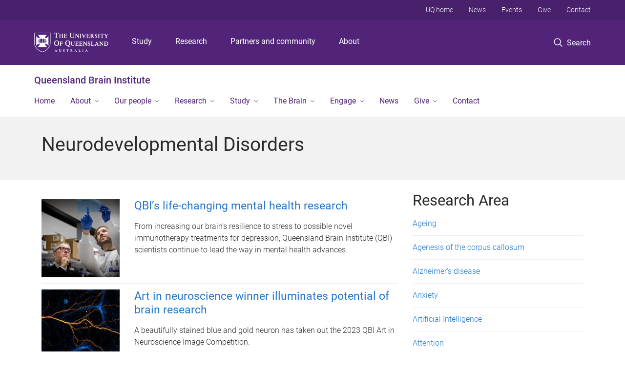

--- FILE ---
content_type: text/html; charset=utf-8
request_url: https://qbi.uq.edu.au/research/area/neurodevelopmental-disorders
body_size: 14656
content:
<!DOCTYPE html>
<!--[if lt IE 7]> <html class="lt-ie9 lt-ie8 lt-ie7" lang="en" dir="ltr"> <![endif]-->
<!--[if IE 7]> <html class="lte-ie7 lt-ie9 lt-ie8" lang="en" dir="ltr"> <![endif]-->
<!--[if IE 8]> <html class="lte-ie8 lt-ie9" lang="en" dir="ltr"> <![endif]-->
<!--[if lte IE 9]> <html class="lte-ie9" lang="en" dir="ltr"> <![endif]-->
<!--[if gt IE 9]><!--> <html xmlns="http://www.w3.org/1999/xhtml" lang="en" dir="ltr"> <!--<![endif]-->
<head>
  <meta http-equiv="Content-Type" content="text/html; charset=utf-8" />
<link rel="shortcut icon" href="https://qbi.uq.edu.au/sites/all/themes/custom/uq_standard/favicon.ico" type="image/vnd.microsoft.icon" />
<meta name="viewport" content="width=device-width,initial-scale=1" />
<link rel="apple-touch-icon" href="https://static.uq.net.au/v4/logos/corporate/uq-apple-touch-icon.png" type="image/png" />
<meta name="generator" content="Drupal 7 (https://www.drupal.org)" />
<link rel="canonical" href="https://qbi.uq.edu.au/research/area/neurodevelopmental-disorders" />
<link rel="shortlink" href="https://qbi.uq.edu.au/taxonomy/term/315" />
<meta property="og:title" content="Neurodevelopmental Disorders" />
<meta name="msvalidate.01" content="1D347AB66A45715B5302E84A9FACA1F6" />
  <title>Neurodevelopmental Disorders - Queensland Brain Institute - University of Queensland</title>
  <style type="text/css" media="all">
@import url("https://qbi.uq.edu.au/sites/all/libraries/chosen/chosen.css?t8h8m9");
@import url("https://qbi.uq.edu.au/sites/all/modules/contrib/chosen/css/chosen-drupal.css?t8h8m9");
</style>
<style type="text/css" media="all">
@import url("https://qbi.uq.edu.au/sites/all/modules/contrib/field_hidden/field_hidden.css?t8h8m9");
@import url("https://qbi.uq.edu.au/sites/all/modules/custom/uq_components/core/uq_snippets/uq_snippets.css?t8h8m9");
@import url("https://qbi.uq.edu.au/modules/user/user.css?t8h8m9");
@import url("https://qbi.uq.edu.au/sites/all/modules/contrib/video_filter/video_filter.css?t8h8m9");
@import url("https://qbi.uq.edu.au/sites/all/modules/custom/uq_components/components/uq_panel_feature/css/style.css?t8h8m9");
@import url("https://qbi.uq.edu.au/sites/all/modules/contrib/ckeditor_image2/ckeditor_image2.theme.css?t8h8m9");
</style>
<style type="text/css" media="all">
@import url("https://qbi.uq.edu.au/sites/all/modules/contrib/panels/css/panels.css?t8h8m9");
</style>
<link type="text/css" rel="stylesheet" href="https://static.uq.net.au/v6/fonts/Roboto/roboto.css" media="all" />
<link type="text/css" rel="stylesheet" href="https://static.uq.net.au/latest/css/uqds_uq-standard.css?t8h8m9" media="all" />
<style type="text/css" media="all">
@import url("https://qbi.uq.edu.au/sites/all/themes/custom/uq_standard/css/styles.css?t8h8m9");
</style>
<style type="text/css" media="print">
@import url("https://qbi.uq.edu.au/sites/all/themes/custom/uq_standard/css/print.css?t8h8m9");
</style>
  <!--[if lt IE 9]>
  <script src="/sites/all/themes/custom/uq_standard/bower_components/html5shiv/dist/html5shiv.min.js"></script>
  <script src="/sites/all/themes/custom/uq_standard/bower_components/respond/dest/respond.min.js"></script>
  <![endif]-->
  <script type="text/javascript">
<!--//--><![CDATA[//><!--
(function(i,s,o,g,r,a,m){i["GoogleAnalyticsObject"]=r;i[r]=i[r]||function(){(i[r].q=i[r].q||[]).push(arguments)},i[r].l=1*new Date();a=s.createElement(o),m=s.getElementsByTagName(o)[0];a.async=1;a.src=g;m.parentNode.insertBefore(a,m)})(window,document,"script","https://www.google-analytics.com/analytics.js","ga");ga("create", "UA-1590516-1", {"cookieDomain":"auto"});ga("require", "linkid", "linkid.js");ga("set", "anonymizeIp", true);ga("send", "pageview");
//--><!]]>
</script>
</head>
<body class="html not-front not-logged-in no-sidebars page-taxonomy page-taxonomy-term page-taxonomy-term- page-taxonomy-term-315" >
  <div class="skip-link">
    <a href="#main-menu" tabindex="1" class="skip-link__link element-invisible element-focusable">Skip to menu</a>
    <a href="#main-content" class="skip-link__link element-invisible element-focusable">Skip to content</a>
    <a href="#site-footer" class="skip-link__link element-invisible element-focusable">Skip to footer</a>
  </div>
    <div class="region region-page-top">
    <noscript aria-hidden="true"><iframe src="https://www.googletagmanager.com/ns.html?id=GTM-NC7M38Q"
 height="0" width="0" style="display:none;visibility:hidden"></iframe></noscript>
  </div>
  
  

<header class="uq-header" data-gtm-category="Header">
  <div class="uq-header__container">
    <div class="uq-header__menu-toggle">
      <button type="button" class="nav-primary__toggle nav-primary__menu-toggle slide-menu__control"
        data-target="global-mobile-nav" data-action="toggle">Menu
      </button>
    </div>
    <div class="uq-header__logo">
      <a class="logo--large" href="https://www.uq.edu.au/">
        <img alt="The University of Queensland"
          src="https://static.uq.net.au/v11/logos/corporate/uq-logo--reversed.svg">
      </a>
    </div>
    <div class="uq-header__nav-primary" data-gtm-category="Primary header">
      <nav class="uq-header__nav-primary-container" aria-label="primary navigation">
        <ul class="uq-header__nav-primary-list">
                    <li class="uq-header__nav-primary-item"><a
              class="uq-header__nav-primary-link"
              href="https://study.uq.edu.au/"
              data-gtm-label="Study">Study</a>
            
          </li>
                    <li class="uq-header__nav-primary-item"><a
              class="uq-header__nav-primary-link"
              href="https://research.uq.edu.au/"
              data-gtm-label="Research">Research</a>
            
          </li>
                    <li class="uq-header__nav-primary-item"><a
              class="uq-header__nav-primary-link"
              href="https://partners-community.uq.edu.au"
              data-gtm-label="Partners and community">Partners and community</a>
            
          </li>
                    <li class="uq-header__nav-primary-item"><a
              class="uq-header__nav-primary-link"
              href="https://about.uq.edu.au/"
              data-gtm-label="About">About</a>
            
          </li>
                  </ul>
      </nav>
    </div>
    <div class="uq-header__search-toggle" data-gtm-category="Search">
      <button class="nav-primary__toggle nav-primary__search-toggle" data-gtm-action="Toggle">
        <div class="search-toggle__label">Search</div>
      </button>
    </div>
  </div>

  <!-- Mobile only navigation -->
  <nav class="slide-menu global-mobile-nav" id="global-mobile-nav" aria-label="primary navigation mobile">
    <div class="uq-site-header__title-container">
      <div class="uq-site-header__title-container__left">
        <a href="/" class="uq-site-header__title">Queensland Brain Institute</a>
      </div>
    </div>
    <ul>
      <!-- site specific navigation -->
              <li data-gtm-category="Main navigation">
          <a href="/" class="slide-menu__control"
            data-gtm-category="UQ Header"
            data-gtm-label="Home"
            aria-haspopup="true"
            aria-expanded="false"
            >
            Home          </a>
                    </li>
              <li data-gtm-category="Main navigation">
          <a href="/about" class="slide-menu__control"
            data-gtm-category="UQ Header"
            data-gtm-label="About"
            aria-haspopup="true"
            aria-expanded="false"
            >
            About          </a>
                          <ul>
                                                <li class='first__overview'>
                  <a href="/about" class="global-mobile-nav__audience-link slide-menu__control"
                      data-gtm-category="UQ Header"
                      data-gtm-label="About"
                      >
                      About                    </a>
                  </li>
                                                                              <li>
                        <a
                          href="/about/vision-statement"
                          data-gtm-label="Vision statement > Vision statement"
                        >
                          Vision statement                        </a>
                      </li>
                                                                              <li>
                        <a
                          href="/partnerships"
                          data-gtm-label="Partners > Partners"
                        >
                          Partners                        </a>
                      </li>
                                                                              <li>
                        <a
                          href="/annual_reports"
                          data-gtm-label="Annual reports > Annual reports"
                        >
                          Annual reports                        </a>
                      </li>
                                                                              <li>
                        <a
                          href="https://qbi.uq.edu.au/20-years-ahead"
                          data-gtm-label="Our 20th anniversary > Our 20th anniversary"
                        >
                          Our 20th anniversary                        </a>
                      </li>
                                                                                                                          </ul>
                    </li>
              <li data-gtm-category="Main navigation">
          <a href="/people" class="slide-menu__control"
            data-gtm-category="UQ Header"
            data-gtm-label="Our people"
            aria-haspopup="true"
            aria-expanded="false"
            >
            Our people          </a>
                          <ul>
                                                <li class='first__overview'>
                  <a href="/people" class="global-mobile-nav__audience-link slide-menu__control"
                      data-gtm-category="UQ Header"
                      data-gtm-label="Our people"
                      >
                      Our people                    </a>
                  </li>
                                                                              <li>
                        <a
                          href="/qbi-group-leaders"
                          data-gtm-label="Research leaders > Research leaders"
                        >
                          Research leaders                        </a>
                      </li>
                                                                              <li>
                        <a
                          href="/emcr"
                          data-gtm-label="Early and mid-career researchers > Early and mid-career researchers"
                        >
                          Early and mid-career researchers                        </a>
                      </li>
                                                                              <li>
                        <a
                          href="/equity-diversity-inclusion-committee"
                          data-gtm-label="Equity, diversity and inclusion  > Equity, diversity and inclusion "
                        >
                          Equity, diversity and inclusion                         </a>
                      </li>
                                                                                                                          </ul>
                    </li>
              <li data-gtm-category="Main navigation">
          <a href="/research" class="slide-menu__control"
            data-gtm-category="UQ Header"
            data-gtm-label="Research"
            aria-haspopup="true"
            aria-expanded="false"
            >
            Research          </a>
                          <ul>
                                                <li class='first__overview'>
                  <a href="/research" class="global-mobile-nav__audience-link slide-menu__control"
                      data-gtm-category="UQ Header"
                      data-gtm-label="Research"
                      >
                      Research                    </a>
                  </li>
                                                                              <li>
                        <a
                          href="/research-groups"
                          data-gtm-label="Groups > Groups"
                        >
                          Groups                        </a>
                      </li>
                                                                              <li>
                        <a
                          href="/facilities"
                          data-gtm-label="Facilities > Facilities"
                        >
                          Facilities                        </a>
                      </li>
                                                                              <li>
                        <a
                          href="/researchcentres"
                          data-gtm-label="Centres > Centres"
                        >
                          Centres                        </a>
                      </li>
                                                                              <li>
                        <a
                          href="/publications"
                          data-gtm-label="Publications > Publications"
                        >
                          Publications                        </a>
                      </li>
                                                                              <li>
                        <a
                          href="/nature-discovery"
                          data-gtm-label="Discovery science > Discovery science"
                        >
                          Discovery science                        </a>
                      </li>
                                                                              <li>
                        <a
                          href="/research/participate-research-studies"
                          data-gtm-label="Participate in research studies > Participate in research studies"
                        >
                          Participate in research studies                        </a>
                      </li>
                                                                                                                          </ul>
                    </li>
              <li data-gtm-category="Main navigation">
          <a href="/study" class="slide-menu__control"
            data-gtm-category="UQ Header"
            data-gtm-label="Study"
            aria-haspopup="true"
            aria-expanded="false"
            >
            Study          </a>
                          <ul>
                                                <li class='first__overview'>
                  <a href="/study" class="global-mobile-nav__audience-link slide-menu__control"
                      data-gtm-category="UQ Header"
                      data-gtm-label="Study"
                      >
                      Study                    </a>
                  </li>
                                                                              <li>
                        <a
                          href="/study/higher-degree-research"
                          data-gtm-label="Higher Degree by Research > Higher Degree by Research"
                        >
                          Higher Degree by Research                        </a>
                      </li>
                                                                              <li>
                        <a
                          href="/study/honours"
                          data-gtm-label="Honours > Honours"
                        >
                          Honours                        </a>
                      </li>
                                                                              <li>
                        <a
                          href="/study/student-research-programs"
                          data-gtm-label="Research programs > Research programs"
                        >
                          Research programs                        </a>
                      </li>
                                                                              <li>
                        <a
                          href="/study/research-projects-coursework"
                          data-gtm-label="Projects for coursework > Projects for coursework"
                        >
                          Projects for coursework                        </a>
                      </li>
                                                                              <li>
                        <a
                          href="/study/non-uq-student-research-opportunities"
                          data-gtm-label="Non-UQ students > Non-UQ students"
                        >
                          Non-UQ students                        </a>
                      </li>
                                                                                                                          </ul>
                    </li>
              <li data-gtm-category="Main navigation">
          <a href="/brain-basics" class="slide-menu__control"
            data-gtm-category="UQ Header"
            data-gtm-label="The Brain"
            aria-haspopup="true"
            aria-expanded="false"
            >
            The Brain          </a>
                          <ul>
                                                <li class='first__overview'>
                  <a href="/brain-basics" class="global-mobile-nav__audience-link slide-menu__control"
                      data-gtm-category="UQ Header"
                      data-gtm-label="The Brain"
                      >
                      The Brain                    </a>
                  </li>
                                                                              <li>
                        <a
                          href="/brain/brain-anatomy"
                          data-gtm-label="Brain anatomy > Brain anatomy"
                        >
                          Brain anatomy                        </a>
                      </li>
                                                                              <li>
                        <a
                          href="/cognition-behaviour"
                          data-gtm-label="Cognition and Behaviour > Cognition and Behaviour"
                        >
                          Cognition and Behaviour                        </a>
                      </li>
                                                                              <li>
                        <a
                          href="https://qbi.uq.edu.au/brain-basics#Disorders"
                          data-gtm-label="Disorders and Injuries > Disorders and Injuries"
                        >
                          Disorders and Injuries                        </a>
                      </li>
                                                                                                                          </ul>
                    </li>
              <li data-gtm-category="Main navigation">
          <a href="/get-involved" class="slide-menu__control"
            data-gtm-category="UQ Header"
            data-gtm-label="Engage"
            aria-haspopup="true"
            aria-expanded="false"
            >
            Engage          </a>
                          <ul>
                                                <li class='first__overview'>
                  <a href="/get-involved" class="global-mobile-nav__audience-link slide-menu__control"
                      data-gtm-category="UQ Header"
                      data-gtm-label="Engage"
                      >
                      Engage                    </a>
                  </li>
                                                                              <li>
                        <a
                          href="/events"
                          data-gtm-label="Events > Events"
                        >
                          Events                        </a>
                      </li>
                                                                              <li>
                        <a
                          href="/podcast"
                          data-gtm-label="Podcasts > Podcasts"
                        >
                          Podcasts                        </a>
                      </li>
                                                                              <li>
                        <a
                          href="https://qbi.uq.edu.au/get-involved#Community"
                          data-gtm-label="Community Outreach > Community Outreach"
                        >
                          Community Outreach                        </a>
                      </li>
                                                                              <li>
                        <a
                          href="https://qbi.uq.edu.au/get-involved#Resources"
                          data-gtm-label="Resources > Resources"
                        >
                          Resources                        </a>
                      </li>
                                                                                                                          </ul>
                    </li>
              <li data-gtm-category="Main navigation">
          <a href="/news" class="slide-menu__control"
            data-gtm-category="UQ Header"
            data-gtm-label="News"
            aria-haspopup="true"
            aria-expanded="false"
            >
            News          </a>
                    </li>
              <li data-gtm-category="Main navigation">
          <a href="/give-to-research" class="slide-menu__control"
            data-gtm-category="UQ Header"
            data-gtm-label="Give"
            aria-haspopup="true"
            aria-expanded="false"
            >
            Give          </a>
                          <ul>
                                                <li class='first__overview'>
                  <a href="/give-to-research" class="global-mobile-nav__audience-link slide-menu__control"
                      data-gtm-category="UQ Header"
                      data-gtm-label="Give"
                      >
                      Give                    </a>
                  </li>
                                                                              <li>
                        <a
                          href="/ways-to-donate"
                          data-gtm-label="Ways to give > Ways to give"
                        >
                          Ways to give                        </a>
                      </li>
                                                                              <li>
                        <a
                          href="/give/regular-giving"
                          data-gtm-label="Regular giving > Regular giving"
                        >
                          Regular giving                        </a>
                      </li>
                                                                              <li>
                        <a
                          href="/give/gift-your-will"
                          data-gtm-label="Gift in your will > Gift in your will"
                        >
                          Gift in your will                        </a>
                      </li>
                                                                              <li>
                        <a
                          href="/give/gift-memory"
                          data-gtm-label="Gift in memory > Gift in memory"
                        >
                          Gift in memory                        </a>
                      </li>
                                                                              <li>
                        <a
                          href="/give/give-future"
                          data-gtm-label="Give for the future > Give for the future"
                        >
                          Give for the future                        </a>
                      </li>
                                                                              <li>
                        <a
                          href="/give/philanthropic-partnerships"
                          data-gtm-label="Philanthropic partnerships > Philanthropic partnerships"
                        >
                          Philanthropic partnerships                        </a>
                      </li>
                                                                              <li>
                        <a
                          href="/give/corporate-partnerships"
                          data-gtm-label="Corporate partnerships > Corporate partnerships"
                        >
                          Corporate partnerships                        </a>
                      </li>
                                                                                                                          </ul>
                    </li>
              <li data-gtm-category="Main navigation">
          <a href="/contact" class="slide-menu__control"
            data-gtm-category="UQ Header"
            data-gtm-label="Contact"
            aria-haspopup="true"
            aria-expanded="false"
            >
            Contact          </a>
                    </li>
            <!-- END : site specific navigation -->
            <li class="uq-header__newglobal-nav-item" data-gtm-category="Primary header">
        <a class="uq-header__newglobal-nav-link slide-menu__control"
          href="https://study.uq.edu.au/">Study</a>
              </li>
            <li class="uq-header__newglobal-nav-item" data-gtm-category="Primary header">
        <a class="uq-header__newglobal-nav-link slide-menu__control"
          href="https://research.uq.edu.au/">Research</a>
              </li>
            <li class="uq-header__newglobal-nav-item" data-gtm-category="Primary header">
        <a class="uq-header__newglobal-nav-link slide-menu__control"
          href="https://partners-community.uq.edu.au">Partners and community</a>
              </li>
            <li class="uq-header__newglobal-nav-item" data-gtm-category="Primary header">
        <a class="uq-header__newglobal-nav-link slide-menu__control"
          href="https://about.uq.edu.au/">About</a>
              </li>
                  <li class="uq-header__nav-secondary-item" data-gtm-category="Secondary header">
        <a class="uq-header__nav-secondary-link" href="https://www.uq.edu.au/">UQ home</a>
      </li>
            <li class="uq-header__nav-secondary-item" data-gtm-category="Secondary header">
        <a class="uq-header__nav-secondary-link" href="https://www.uq.edu.au/news/">News</a>
      </li>
            <li class="uq-header__nav-secondary-item" data-gtm-category="Secondary header">
        <a class="uq-header__nav-secondary-link" href="https://www.uq.edu.au/uq-events">Events</a>
      </li>
            <li class="uq-header__nav-secondary-item" data-gtm-category="Secondary header">
        <a class="uq-header__nav-secondary-link" href="https://alumni.uq.edu.au/giving/">Give</a>
      </li>
            <li class="uq-header__nav-secondary-item" data-gtm-category="Secondary header">
        <a class="uq-header__nav-secondary-link" href="https://contacts.uq.edu.au/">Contact</a>
      </li>
          </ul>
  </nav>
  <div class="uq-header__search" data-gtm-category="Search">
    <div class="uq-header__search-container">
      <form action="https://search.uq.edu.au/" method="get" data-gtm-action="Text search" data-gtm-form-action="">
        <fieldset>
          <div class="uq-header__search-query">
            <label for="edit-q" class="visually-hidden uq-header__search-query-label">Search term</label>
            <input type="text" id="edit-q" name="q" value="" maxlength="128" placeholder="Search by keyword" class="uq-header__search-query-input" data-gtm-trigger="change" data-gtm-form-search="">
            <span class="uq-header__search-query-button">
              <input type="submit" name="op" value="Search" class="uq-header__search-query-submit" data-gtm-trigger="click">
            </span>

                        <input type="hidden" value="https://qbi.uq.edu.au" name="as_sitesearch" id="edit-as_sitesearch-on">
          </div>
        </fieldset>
      </form>
    </div>
  </div>
  <div class="uq-header__nav-secondary">
    <nav class="uq-header__nav-secondary-container">
      <ul class="uq-header__nav-secondary-list">
                <li class="uq-header__nav-secondary-item">
          <a
            href="https://www.uq.edu.au/"
            class="uq-header__nav-secondary-link"
            data-gtm-category="Secondary header"
            data-gtm-label="UQ home"
          >
            UQ home          </a>
        </li>
                <li class="uq-header__nav-secondary-item">
          <a
            href="https://www.uq.edu.au/news/"
            class="uq-header__nav-secondary-link"
            data-gtm-category="Secondary header"
            data-gtm-label="News"
          >
            News          </a>
        </li>
                <li class="uq-header__nav-secondary-item">
          <a
            href="https://www.uq.edu.au/uq-events"
            class="uq-header__nav-secondary-link"
            data-gtm-category="Secondary header"
            data-gtm-label="Events"
          >
            Events          </a>
        </li>
                <li class="uq-header__nav-secondary-item">
          <a
            href="https://alumni.uq.edu.au/giving/"
            class="uq-header__nav-secondary-link"
            data-gtm-category="Secondary header"
            data-gtm-label="Give"
          >
            Give          </a>
        </li>
                <li class="uq-header__nav-secondary-item">
          <a
            href="https://contacts.uq.edu.au/"
            class="uq-header__nav-secondary-link"
            data-gtm-category="Secondary header"
            data-gtm-label="Contact"
          >
            Contact          </a>
        </li>
              </ul>
    </nav>
  </div>
</header>

  <div class="uq-site-header">
  <div class="uq-site-header__title-container">
    <div class="uq-site-header__title-container__left">
      <a href="/" class="uq-site-header__title">Queensland Brain Institute</a>
    </div>
    <div class="uq-site-header__title-container__right">
      <button class="uq-site-header__navigation-toggle jsNavToggle" data-gtm-action="Toggle">Menu</button>
    </div>
  </div>
  <div class="uq-site-header__navigation-container">
    <nav class="uq-site-header__navigation" aria-label="Site navigation" id="jsNav">
      <ul class="uq-site-header__navigation__list uq-site-header__navigation__list--level-1">
                <li class="uq-site-header__navigation__list-item
                            ">
          <a href="/" aria-haspopup="true" aria-expanded="false"
            class="uq-site-header__navigation__list-link">
            Home          </a>
                  </li>
                <li class="uq-site-header__navigation__list-item
              uq-site-header__navigation__list-item--has-subnav              ">
          <a href="/about" aria-haspopup="true" aria-expanded="false"
            class="uq-site-header__navigation__list-link">
            About          </a>
                    <button class="uq-site-header__navigation__sub-toggle" data-gtm-action="Toggle"><span
              class="visually-hidden">Show About sub-navigation</span></button>
          <ul class="uq-site-header__navigation__list uq-site-header__navigation__list--level-2"
            aria-label="Study sub-navigation">
                                          <li class="uq-site-header__navigation__list-item">
                  <a href="/about/vision-statement">
                    Vision statement                  </a>
                </li>
                                                        <li class="uq-site-header__navigation__list-item">
                  <a href="/partnerships">
                    Partners                  </a>
                </li>
                                                        <li class="uq-site-header__navigation__list-item">
                  <a href="/annual_reports">
                    Annual reports                  </a>
                </li>
                                                        <li class="uq-site-header__navigation__list-item">
                  <a href="https://qbi.uq.edu.au/20-years-ahead">
                    Our 20th anniversary                  </a>
                </li>
                                                                                        </ul>
                  </li>
                <li class="uq-site-header__navigation__list-item
              uq-site-header__navigation__list-item--has-subnav              ">
          <a href="/people" aria-haspopup="true" aria-expanded="false"
            class="uq-site-header__navigation__list-link">
            Our people          </a>
                    <button class="uq-site-header__navigation__sub-toggle" data-gtm-action="Toggle"><span
              class="visually-hidden">Show Our people sub-navigation</span></button>
          <ul class="uq-site-header__navigation__list uq-site-header__navigation__list--level-2"
            aria-label="Study sub-navigation">
                                          <li class="uq-site-header__navigation__list-item">
                  <a href="/qbi-group-leaders">
                    Research leaders                  </a>
                </li>
                                                        <li class="uq-site-header__navigation__list-item">
                  <a href="/emcr">
                    Early and mid-career researchers                  </a>
                </li>
                                                        <li class="uq-site-header__navigation__list-item">
                  <a href="/equity-diversity-inclusion-committee">
                    Equity, diversity and inclusion                   </a>
                </li>
                                                                                        </ul>
                  </li>
                <li class="uq-site-header__navigation__list-item
              uq-site-header__navigation__list-item--has-subnav              ">
          <a href="/research" aria-haspopup="true" aria-expanded="false"
            class="uq-site-header__navigation__list-link">
            Research          </a>
                    <button class="uq-site-header__navigation__sub-toggle" data-gtm-action="Toggle"><span
              class="visually-hidden">Show Research sub-navigation</span></button>
          <ul class="uq-site-header__navigation__list uq-site-header__navigation__list--level-2"
            aria-label="Study sub-navigation">
                                          <li class="uq-site-header__navigation__list-item">
                  <a href="/research-groups">
                    Groups                  </a>
                </li>
                                                        <li class="uq-site-header__navigation__list-item">
                  <a href="/facilities">
                    Facilities                  </a>
                </li>
                                                        <li class="uq-site-header__navigation__list-item">
                  <a href="/researchcentres">
                    Centres                  </a>
                </li>
                                                        <li class="uq-site-header__navigation__list-item">
                  <a href="/publications">
                    Publications                  </a>
                </li>
                                                        <li class="uq-site-header__navigation__list-item">
                  <a href="/nature-discovery">
                    Discovery science                  </a>
                </li>
                                                        <li class="uq-site-header__navigation__list-item">
                  <a href="/research/participate-research-studies">
                    Participate in research studies                  </a>
                </li>
                                                                                        </ul>
                  </li>
                <li class="uq-site-header__navigation__list-item
              uq-site-header__navigation__list-item--has-subnav              ">
          <a href="/study" aria-haspopup="true" aria-expanded="false"
            class="uq-site-header__navigation__list-link">
            Study          </a>
                    <button class="uq-site-header__navigation__sub-toggle" data-gtm-action="Toggle"><span
              class="visually-hidden">Show Study sub-navigation</span></button>
          <ul class="uq-site-header__navigation__list uq-site-header__navigation__list--level-2"
            aria-label="Study sub-navigation">
                                          <li class="uq-site-header__navigation__list-item">
                  <a href="/study/higher-degree-research">
                    Higher Degree by Research                  </a>
                </li>
                                                        <li class="uq-site-header__navigation__list-item">
                  <a href="/study/honours">
                    Honours                  </a>
                </li>
                                                        <li class="uq-site-header__navigation__list-item">
                  <a href="/study/student-research-programs">
                    Research programs                  </a>
                </li>
                                                        <li class="uq-site-header__navigation__list-item">
                  <a href="/study/research-projects-coursework">
                    Projects for coursework                  </a>
                </li>
                                                        <li class="uq-site-header__navigation__list-item">
                  <a href="/study/non-uq-student-research-opportunities">
                    Non-UQ students                  </a>
                </li>
                                                                                        </ul>
                  </li>
                <li class="uq-site-header__navigation__list-item
              uq-site-header__navigation__list-item--has-subnav              ">
          <a href="/brain-basics" aria-haspopup="true" aria-expanded="false"
            class="uq-site-header__navigation__list-link">
            The Brain          </a>
                    <button class="uq-site-header__navigation__sub-toggle" data-gtm-action="Toggle"><span
              class="visually-hidden">Show The Brain sub-navigation</span></button>
          <ul class="uq-site-header__navigation__list uq-site-header__navigation__list--level-2"
            aria-label="Study sub-navigation">
                                          <li class="uq-site-header__navigation__list-item">
                  <a href="/brain/brain-anatomy">
                    Brain anatomy                  </a>
                </li>
                                                        <li class="uq-site-header__navigation__list-item">
                  <a href="/cognition-behaviour">
                    Cognition and Behaviour                  </a>
                </li>
                                                        <li class="uq-site-header__navigation__list-item">
                  <a href="https://qbi.uq.edu.au/brain-basics#Disorders">
                    Disorders and Injuries                  </a>
                </li>
                                                                                        </ul>
                  </li>
                <li class="uq-site-header__navigation__list-item
              uq-site-header__navigation__list-item--has-subnav              ">
          <a href="/get-involved" aria-haspopup="true" aria-expanded="false"
            class="uq-site-header__navigation__list-link">
            Engage          </a>
                    <button class="uq-site-header__navigation__sub-toggle" data-gtm-action="Toggle"><span
              class="visually-hidden">Show Engage sub-navigation</span></button>
          <ul class="uq-site-header__navigation__list uq-site-header__navigation__list--level-2"
            aria-label="Study sub-navigation">
                                          <li class="uq-site-header__navigation__list-item">
                  <a href="/events">
                    Events                  </a>
                </li>
                                                        <li class="uq-site-header__navigation__list-item">
                  <a href="/podcast">
                    Podcasts                  </a>
                </li>
                                                        <li class="uq-site-header__navigation__list-item">
                  <a href="https://qbi.uq.edu.au/get-involved#Community">
                    Community Outreach                  </a>
                </li>
                                                        <li class="uq-site-header__navigation__list-item">
                  <a href="https://qbi.uq.edu.au/get-involved#Resources">
                    Resources                  </a>
                </li>
                                                                                        </ul>
                  </li>
                <li class="uq-site-header__navigation__list-item
                            ">
          <a href="/news" aria-haspopup="true" aria-expanded="false"
            class="uq-site-header__navigation__list-link">
            News          </a>
                  </li>
                <li class="uq-site-header__navigation__list-item
              uq-site-header__navigation__list-item--has-subnav              ">
          <a href="/give-to-research" aria-haspopup="true" aria-expanded="false"
            class="uq-site-header__navigation__list-link">
            Give          </a>
                    <button class="uq-site-header__navigation__sub-toggle" data-gtm-action="Toggle"><span
              class="visually-hidden">Show Give sub-navigation</span></button>
          <ul class="uq-site-header__navigation__list uq-site-header__navigation__list--level-2"
            aria-label="Study sub-navigation">
                                          <li class="uq-site-header__navigation__list-item">
                  <a href="/ways-to-donate">
                    Ways to give                  </a>
                </li>
                                                        <li class="uq-site-header__navigation__list-item">
                  <a href="/give/regular-giving">
                    Regular giving                  </a>
                </li>
                                                        <li class="uq-site-header__navigation__list-item">
                  <a href="/give/gift-your-will">
                    Gift in your will                  </a>
                </li>
                                                        <li class="uq-site-header__navigation__list-item">
                  <a href="/give/gift-memory">
                    Gift in memory                  </a>
                </li>
                                                        <li class="uq-site-header__navigation__list-item">
                  <a href="/give/give-future">
                    Give for the future                  </a>
                </li>
                                                        <li class="uq-site-header__navigation__list-item">
                  <a href="/give/philanthropic-partnerships">
                    Philanthropic partnerships                  </a>
                </li>
                                                        <li class="uq-site-header__navigation__list-item">
                  <a href="/give/corporate-partnerships">
                    Corporate partnerships                  </a>
                </li>
                                                                                        </ul>
                  </li>
                <li class="uq-site-header__navigation__list-item
                            ">
          <a href="/contact" aria-haspopup="true" aria-expanded="false"
            class="uq-site-header__navigation__list-link">
            Contact          </a>
                  </li>
              </ul>
    </nav>
  </div>
</div>

<div class="page">
  
  
    <a id="main-content"></a>
  <div class="page__content clearfix">
      <div class="region region-content">
    <div id="block-system-main" class="block block-system">

    
  <div class="content" class="block__content">
    
  <div class="layout-region__top">
    <div class="panel-pane pane-panels-mini pane-default-page-header page__header page__header--term"  >
  
    

<div class="panel-pane__content">
  

  <div class="row">
    <div class="layout-region__main large-12 columns">
      <div class="panel-pane pane-page-title"  >
  
    

<div class="panel-pane__content">
  <h1 class="page__title">Neurodevelopmental Disorders</h1>
</div>


</div>
    </div>
  </div>

</div>


</div>
  </div>

  <div class="row">
    <div class="layout-region__main large-8 columns"><div class="panel-pane pane-views-panes pane-vertical-content-list-vertical-list-pane-teaser"  >
  
    

<div class="panel-pane__content">
  <div class="view view-vertical-content-list view-id-vertical_content_list view-display-id-vertical_list_pane__teaser view-dom-id-fc0f5b6dcd4ca07ee07332966bf577bb" data-equalizer="">
        
  
  
      <div class="view-content">
          <ul class="vertical-list vertical-list--ruled">          <li class="vertical-list__item"><div class="blog-post blog-post--teaser row blog-post--has-image">
    <div class="column small-5 medium-3 blog-post__media">
    <div class="blog-post__teaser-image">
      <img src="https://qbi.uq.edu.au/sites/default/files/styles/uq_core_small_square/public/ckfinder/images/Blogs/2024/PH_14956%20copy%281%29.jpg?itok=Hpr-c55i" width="240" height="240" alt="" />    </div>
  </div>
  <div class="column small-7 medium-9 blog-post__content">
          <h3 class="blog-post__title">
        <a href="/blog/2024/10/qbi%E2%80%99s-life-changing-mental-health-research">
          QBI’s life-changing mental health research        </a>
      </h3>
                    <div class="blog-post__summary hide-for-small">
          From increasing our brain’s resilience to stress to possible novel immunotherapy treatments for depression, Queensland Brain Institute (QBI) scientists continue to lead the way in mental health advances.        </div>
          </div>
  </div>
  </li>
          <li class="vertical-list__item"><div class="blog-post blog-post--teaser row blog-post--has-image">
    <div class="column small-5 medium-3 blog-post__media">
    <div class="blog-post__teaser-image">
      <img src="https://qbi.uq.edu.au/sites/default/files/styles/uq_core_small_square/public/ckfinder/images/Blogs/2024/Art%20in%20Neuroscience_Saber.jpg?itok=RsO_WOhs" width="240" height="240" alt="" />    </div>
  </div>
  <div class="column small-7 medium-9 blog-post__content">
          <h3 class="blog-post__title">
        <a href="/blog/2024/01/art-neuroscience-winner-illuminates-potential-brain-research">
          Art in neuroscience winner illuminates potential of brain research        </a>
      </h3>
                    <div class="blog-post__summary hide-for-small">
          A beautifully stained blue and gold neuron has taken out the 2023 QBI Art in Neuroscience Image Competition.        </div>
          </div>
  </div>
  </li>
          <li class="vertical-list__item"><div class="article--teaser">
  <div class="row small-collapse article__wrapper">
    <div class="article article--has-image">
            <div class="column small-5 medium-3 article__media">
        <div class="article__teaser-image">
          <img src="https://qbi.uq.edu.au/sites/default/files/styles/uq_core_small_square/public/ckfinder/images/News/2022/quality-teaching-thumbnail.jpg?itok=hUAd5706" width="240" height="240" alt="How should Australia ensure all children experience quality early years education? " title="How should Australia ensure all children experience quality early years education? " />        </div>
      </div>
      <div class="column small-7 medium-9 article__content">
                  <h3 class="article__title">
            <a href="/article/2022/09/optimising-10000-hours-set-children-life">
              Optimising the 10,000 hours that set children up for life            </a>
          </h3>
                      <div class="article__publish-date">
              Published on: <span class="date-display-single">5 September 2022</span>            </div>
          
                      <div class="article__summary hide-for-small">
              Queensland Brain Institute researchers are aiming to ensure all children experience quality early years education.            </div>
                  </div>
      </div>
    </div>
  </div>
  </li>
          <li class="vertical-list__item"><div class="article--teaser">
  <div class="row small-collapse article__wrapper">
    <div class="article article--has-image">
            <div class="column small-5 medium-3 article__media">
        <div class="article__teaser-image">
          <img src="https://qbi.uq.edu.au/sites/default/files/styles/uq_core_small_square/public/ckfinder/images/News/2018/Brumby-Ashintosh-Summer-Scholars-2018.jpg?itok=F8xWvmHN" width="240" height="240" alt="QBI opens the lab doors for summer research students" title="QBI opens the lab doors for summer research students" />        </div>
      </div>
      <div class="column small-7 medium-9 article__content">
                  <h3 class="article__title">
            <a href="/article/2018/11/qbi-opens-lab-doors-summer-research-students">
              QBI opens the lab doors for summer research students            </a>
          </h3>
                      <div class="article__publish-date">
              Published on: <span class="date-display-single">20 November 2018</span>            </div>
          
                      <div class="article__summary hide-for-small">
              Seventeen students will be venturing into the Queensland Brain Institute’s labs once again for this year’s summer research program.             </div>
                  </div>
      </div>
    </div>
  </div>
  </li>
          <li class="vertical-list__item"><div class="article--teaser">
  <div class="row small-collapse article__wrapper">
    <div class="article article--has-image">
            <div class="column small-5 medium-3 article__media">
        <div class="article__teaser-image">
          <img src="https://qbi.uq.edu.au/sites/default/files/styles/uq_core_small_square/public/ckfinder/images/News/2017/mirroring-qbi-acc.jpg?itok=06ADY887" width="240" height="240" alt="A condition in which people involuntarily mirror limb movements has been linked to a common developmental disorder." title="A condition in which people involuntarily mirror limb movements has been linked to a common developmental disorder." />        </div>
      </div>
      <div class="column small-7 medium-9 article__content">
                  <h3 class="article__title">
            <a href="/article/2017/03/mirror-genes-give-clues-developmental-brain-disorder">
              Mirror genes give clues to developmental brain disorder            </a>
          </h3>
                      <div class="article__publish-date">
              Published on: <span class="date-display-single">3 March 2017</span>            </div>
          
                      <div class="article__summary hide-for-small">
              A condition in which people involuntarily mirror limb movements has been linked to a common developmental disorder.            </div>
                  </div>
      </div>
    </div>
  </div>
  </li>
          <li class="vertical-list__item"><div class="basic-page basic-page--teaser row basic-page--has-image">
    <div class="column small-5 medium-3 basic-page__media">
    <div class="basic-page__teaser-image">
      <img src="https://qbi.uq.edu.au/sites/default/files/styles/uq_core_small_square/public/ckfinder/images/Podcasts/2017/Linda-Richards-corpus-callosum-qbi.jpg?itok=NEHJGEmW" width="240" height="240" alt="QBI Deputy Director, Professor Linda Richards, talks to ABC&#039;s Lynne Malcolm about the corpus callosum." title="QBI Deputy Director, Professor Linda Richards, talks to ABC&#039;s Lynne Malcolm about the corpus callosum." />    </div>
  </div>
  <div class="column small-7 medium-9 basic-page__content">
          <h3 class="basic-page__title">
        <a href="/podcast/mysteries-corpus-callosum">
          Podcast: Mysteries of the corpus callosum        </a>
      </h3>
                    <div class="basic-page__summary hide-for-small">
          Professor Linda Richards talks to All in the Mind&#039;s Lynne Malcolm about disorders of the corpus callosum.        </div>
          </div>
  </div>
  </li>
          <li class="vertical-list__item"><div class="basic-page basic-page--teaser row basic-page--has-image">
    <div class="column small-5 medium-3 basic-page__media">
    <div class="basic-page__teaser-image">
      <img src="https://qbi.uq.edu.au/sites/default/files/styles/uq_core_small_square/public/ckfinder/images/Podcasts/2017/Dr-Jens-Bunt-brain-cancer_QBI.png?itok=uCzpn6-a" width="240" height="240" alt="Dr Jens Bunt, a scientist in the Brain Disorders and Development lab at QBI, is researching to find a cure for an aggressive brain cancer." title="Dr Jens Bunt, QBI" />    </div>
  </div>
  <div class="column small-7 medium-9 basic-page__content">
          <h3 class="basic-page__title">
        <a href="/news/podcasts/podcast-most-aggressive-cancer-brain">
          Podcast: The most aggressive cancer in the brain        </a>
      </h3>
                    <div class="basic-page__summary hide-for-small">
          Dr Jens Bunt, a scientist in the Brain Disorders and Development lab at QBI, is researching to find a cure for an aggressive brain cancer.        </div>
          </div>
  </div>
  </li>
          <li class="vertical-list__item"><div class="article--teaser">
  <div class="row small-collapse article__wrapper">
    <div class="article article--has-image">
            <div class="column small-5 medium-3 article__media">
        <div class="article__teaser-image">
          <img src="https://qbi.uq.edu.au/sites/default/files/styles/uq_core_small_square/public/ckfinder/images/News/2016/QBI_Corpus-callosum-agenesis-discovery_QBI-UQ.jpg?itok=CoS9xjMr" width="240" height="240" alt="" />        </div>
      </div>
      <div class="column small-7 medium-9 article__content">
                  <h3 class="article__title">
            <a href="/article/2016/10/qbi-scientists-identify-cause-common-developmental-brain-disorder">
              QBI scientists identify cause of common developmental brain disorder            </a>
          </h3>
                      <div class="article__publish-date">
              Published on: <span class="date-display-single">12 October 2016</span>            </div>
          
                      <div class="article__summary hide-for-small">
              QBI researchers have discovered the major cause of agenesis of corpus callosum, a developmental brain disorder.            </div>
                  </div>
      </div>
    </div>
  </div>
  </li>
          <li class="vertical-list__item"><div class="article--teaser">
  <div class="row small-collapse article__wrapper">
    <div class="article article--has-image">
            <div class="column small-5 medium-3 article__media">
        <div class="article__teaser-image">
          <img src="https://qbi.uq.edu.au/sites/default/files/styles/uq_core_small_square/public/40574/Wray-Naomi-Australian-Academy-of-Science-Fellow_QBI.jpg?itok=o16XdDqV" width="240" height="240" alt="QBI&#039;s Professor Naomi Wray has been named among 21 new Australian Academy of Science Fellows." title="QBI&#039;s Professor Naomi Wray has been named among 21 new Australian Academy of Science Fellows." />        </div>
      </div>
      <div class="column small-7 medium-9 article__content">
                  <h3 class="article__title">
            <a href="/article/2016/05/qbi-professor-named-new-australian-academy-science-fellow">
              QBI professor named new Australian Academy of Science Fellow            </a>
          </h3>
                      <div class="article__publish-date">
              Published on: <span class="date-display-single">23 May 2016</span>            </div>
          
                      <div class="article__summary hide-for-small">
              QBI&#039;s Professor Naomi Wray has been named among 21 new Australian Academy of Science Fellows.<br />
            </div>
                  </div>
      </div>
    </div>
  </div>
  </li>
          <li class="vertical-list__item"><div class="article--teaser">
  <div class="row small-collapse article__wrapper">
    <div class="article article--has-image">
            <div class="column small-5 medium-3 article__media">
        <div class="article__teaser-image">
          <img src="https://qbi.uq.edu.au/sites/default/files/styles/uq_core_small_square/public/30828/Ashton.jpg?itok=xlwaJfxo" width="240" height="240" alt="Do you know where your corpus callosum is located? A Queensland Brain Institute researcher at The University of Queensland is on a mission to make sure more people know about the central brain structure by supporting National Corpus Callosum Awareness Day on 2 July." title="Do you know where your corpus callosum is located? A Queensland Brain Institute researcher at The University of Queensland is on a mission to make sure more people know about the central brain structure by supporting National Corpus Callosum Awareness Day on 2 July." />        </div>
      </div>
      <div class="column small-7 medium-9 article__content">
                  <h3 class="article__title">
            <a href="/article/2015/07/new-day-set-raise-brain-awareness">
              New day set to raise brain awareness            </a>
          </h3>
                      <div class="article__publish-date">
              Published on: <span class="date-display-single">1 July 2015</span>            </div>
          
                      <div class="article__summary hide-for-small">
              Do you know where your corpus callosum is located? A Queensland Brain Institute researcher at The University of Queensland is on a mission to make sure more people know about the central brain structure by supporting National Corpus Callosum Awareness Day on 2 July.            </div>
                  </div>
      </div>
    </div>
  </div>
  </li>
      </ul>    </div>
  
  
  
  
  
  
</div></div>


</div>
<div class="panel-separator"></div><div class="panel-pane pane-custom pane-1"  >
  
    

<div class="panel-pane__content">
  <p><a title="Subscribe to RSS" class="feed-icon" href="/taxonomy/term/315/feed"><img width="16" height="16" alt="Subscribe to RSS" src="/misc/feed.png" /></a></p></div>


</div>
</div>
    <div class="layout-region__right large-4 columns"><div class="panel-pane pane-views-panes pane-term-list-panel-pane-active-term-list"  >
  
      <div class="panel-pane__title">
    <h2 class="pane-title">
    Research Area  </h2>
</div>
  

<div class="panel-pane__content">
  <div class="view view-term-list view-id-term_list view-display-id-panel_pane_active_term_list view-dom-id-46d541a221bf61a55e6209fe3e974d87" data-equalizer="">
        
  
  
      <div class="view-content">
          <ul class="vertical-list vertical-list--ruled">          <li class="vertical-list__item">  
  <div class="views-field views-field-name">        <span class="field-content"><a href="/research/area/ageing">Ageing</a></span>  </div></li>
          <li class="vertical-list__item">  
  <div class="views-field views-field-name">        <span class="field-content"><a href="/research/area/agenesis-corpus-callosum">Agenesis of the corpus callosum</a></span>  </div></li>
          <li class="vertical-list__item">  
  <div class="views-field views-field-name">        <span class="field-content"><a href="/research/area/alzheimers-disease">Alzheimer&#039;s disease</a></span>  </div></li>
          <li class="vertical-list__item">  
  <div class="views-field views-field-name">        <span class="field-content"><a href="/research/area/anxiety">Anxiety</a></span>  </div></li>
          <li class="vertical-list__item">  
  <div class="views-field views-field-name">        <span class="field-content"><a href="/research/area/artificial-intelligence">Artificial Intelligence</a></span>  </div></li>
          <li class="vertical-list__item">  
  <div class="views-field views-field-name">        <span class="field-content"><a href="/research/area/attention">Attention</a></span>  </div></li>
          <li class="vertical-list__item">  
  <div class="views-field views-field-name">        <span class="field-content"><a href="/research/area/autism">Autism</a></span>  </div></li>
          <li class="vertical-list__item">  
  <div class="views-field views-field-name">        <span class="field-content"><a href="/research/area/brain-bee-challenge">Brain Bee Challenge</a></span>  </div></li>
          <li class="vertical-list__item">  
  <div class="views-field views-field-name">        <span class="field-content"><a href="/research/area/brain-stimulation">Brain stimulation</a></span>  </div></li>
          <li class="vertical-list__item">  
  <div class="views-field views-field-name">        <span class="field-content"><a href="/research/area/brain-tumour">Brain tumour</a></span>  </div></li>
          <li class="vertical-list__item">  
  <div class="views-field views-field-name">        <span class="field-content"><a href="/research/area/celegans">C.elegans</a></span>  </div></li>
          <li class="vertical-list__item">  
  <div class="views-field views-field-name">        <span class="field-content"><a href="/research/area/circuits-systems-computational-neuroscience">Circuits, Systems &amp; Computational Neuroscience</a></span>  </div></li>
          <li class="vertical-list__item">  
  <div class="views-field views-field-name">        <span class="field-content"><a href="/research/area/cognition">Cognition</a></span>  </div></li>
          <li class="vertical-list__item">  
  <div class="views-field views-field-name">        <span class="field-content"><a href="/research/area/cognitive-behavioural-sensory-neuroscience">Cognitive, Behavioural &amp; Sensory Neuroscience</a></span>  </div></li>
          <li class="vertical-list__item">  
  <div class="views-field views-field-name">        <span class="field-content"><a href="/research/area/colour">Colour</a></span>  </div></li>
          <li class="vertical-list__item">  
  <div class="views-field views-field-name">        <span class="field-content"><a href="/research/area/computational-neuroscience">Computational neuroscience</a></span>  </div></li>
          <li class="vertical-list__item">  
  <div class="views-field views-field-name">        <span class="field-content"><a href="/research/area/concussion">Concussion</a></span>  </div></li>
          <li class="vertical-list__item">  
  <div class="views-field views-field-name">        <span class="field-content"><a href="/research/area/deep-brain-stimulation">Deep Brain Stimulation</a></span>  </div></li>
          <li class="vertical-list__item">  
  <div class="views-field views-field-name">        <span class="field-content"><a href="/research/area/dementia">Dementia</a></span>  </div></li>
          <li class="vertical-list__item">  
  <div class="views-field views-field-name">        <span class="field-content"><a href="/research/area/depression">Depression</a></span>  </div></li>
          <li class="vertical-list__item">  
  <div class="views-field views-field-name">        <span class="field-content"><a href="/research/area/epilepsy">Epilepsy</a></span>  </div></li>
          <li class="vertical-list__item">  
  <div class="views-field views-field-name">        <span class="field-content"><a href="/research/area/exercise">Exercise</a></span>  </div></li>
          <li class="vertical-list__item">  
  <div class="views-field views-field-name">        <span class="field-content"><a href="/research/area/fish">Fish</a></span>  </div></li>
          <li class="vertical-list__item">  
  <div class="views-field views-field-name">        <span class="field-content"><a href="/research/area/flight">Flight</a></span>  </div></li>
          <li class="vertical-list__item">  
  <div class="views-field views-field-name">        <span class="field-content"><a href="/research/area/genetics">Genetics</a></span>  </div></li>
          <li class="vertical-list__item">  
  <div class="views-field views-field-name">        <span class="field-content"><a href="/research/area/genomics">Genomics</a></span>  </div></li>
          <li class="vertical-list__item">  
  <div class="views-field views-field-name">        <span class="field-content"><a href="/research/area/hormones">Hormones</a></span>  </div></li>
          <li class="vertical-list__item">  
  <div class="views-field views-field-name">        <span class="field-content"><a href="/research/area/learning">Learning</a></span>  </div></li>
          <li class="vertical-list__item">  
  <div class="views-field views-field-name">        <span class="field-content"><a href="/research/area/memory">Memory</a></span>  </div></li>
          <li class="vertical-list__item">  
  <div class="views-field views-field-name">        <span class="field-content"><a href="/research/area/mental-health">Mental health</a></span>  </div></li>
          <li class="vertical-list__item">  
  <div class="views-field views-field-name">        <span class="field-content"><a href="/research/area/microscopy">Microscopy</a></span>  </div></li>
          <li class="vertical-list__item">  
  <div class="views-field views-field-name">        <span class="field-content"><a href="/research/area/motor-neurone-disease">Motor neurone disease</a></span>  </div></li>
          <li class="vertical-list__item">  
  <div class="views-field views-field-name">        <span class="field-content"><a href="/research/area/nerve-regeneration">Nerve regeneration</a></span>  </div></li>
          <li class="vertical-list__item">  
  <div class="views-field views-field-name">        <span class="field-content"><a href="/research/area/neurodevelopmental-disorders" class="active">Neurodevelopmental Disorders</a></span>  </div></li>
          <li class="vertical-list__item">  
  <div class="views-field views-field-name">        <span class="field-content"><a href="/research/area/neurogenesis">Neurogenesis</a></span>  </div></li>
          <li class="vertical-list__item">  
  <div class="views-field views-field-name">        <span class="field-content"><a href="/research/area/neuroimaging">Neuroimaging</a></span>  </div></li>
          <li class="vertical-list__item">  
  <div class="views-field views-field-name">        <span class="field-content"><a href="/research/area/parkinsons-disease">Parkinson&#039;s disease</a></span>  </div></li>
          <li class="vertical-list__item">  
  <div class="views-field views-field-name">        <span class="field-content"><a href="/research/area/psychology">Psychology</a></span>  </div></li>
          <li class="vertical-list__item">  
  <div class="views-field views-field-name">        <span class="field-content"><a href="/research/area/schizophrenia">Schizophrenia</a></span>  </div></li>
          <li class="vertical-list__item">  
  <div class="views-field views-field-name">        <span class="field-content"><a href="/research/area/sleep">Sleep</a></span>  </div></li>
          <li class="vertical-list__item">  
  <div class="views-field views-field-name">        <span class="field-content"><a href="/research/area/spinal-cord-injury">Spinal cord injury</a></span>  </div></li>
          <li class="vertical-list__item">  
  <div class="views-field views-field-name">        <span class="field-content"><a href="/research/area/stem-cells">Stem cells</a></span>  </div></li>
          <li class="vertical-list__item">  
  <div class="views-field views-field-name">        <span class="field-content"><a href="/research/area/stroke">Stroke</a></span>  </div></li>
          <li class="vertical-list__item">  
  <div class="views-field views-field-name">        <span class="field-content"><a href="/research/area/synaptic-cellular-molecular-neuroscience">Synaptic, Cellular &amp; Molecular Neuroscience</a></span>  </div></li>
          <li class="vertical-list__item">  
  <div class="views-field views-field-name">        <span class="field-content"><a href="/research/area/traumatic-brain-injury">Traumatic Brain Injury</a></span>  </div></li>
          <li class="vertical-list__item">  
  <div class="views-field views-field-name">        <span class="field-content"><a href="/research/area/vision">Vision</a></span>  </div></li>
          <li class="vertical-list__item">  
  <div class="views-field views-field-name">        <span class="field-content"><a href="/research/area/visual-perception">Visual perception</a></span>  </div></li>
          <li class="vertical-list__item">  
  <div class="views-field views-field-name">        <span class="field-content"><a href="/research/area/vitamin-d">Vitamin D</a></span>  </div></li>
      </ul>    </div>
  
  
  
  
  
  
</div></div>


</div>
</div>
  </div>

  </div>
</div>
  </div>
  </div>
  </div>

  
<footer class="uq-footer" data-gtm-category="Footer">
  <div class="uq-acknowledgement uq-acknowledgement--large">
    <div class="uq-acknowledgement__content">
      <div class="uq-acknowledgement__text">
        UQ acknowledges the Traditional Owners and their custodianship of the lands on which UQ is situated. &mdash; <a href="https://about.uq.edu.au/reconciliation" class="uq-acknowledgement__link">Reconciliation at UQ</a>
      </div>
    </div>
  </div>
  <div class="uq-footer__container">
    <nav class="uq-footer__navigation uq-footer--desktop" aria-label="footer navigation">
      <ul class="uq-footer__navigation-list uq-footer__navigation-level-1">
                <li class="uq-footer__navigation-item">
          <h2 class="uq-footer__navigation-title">Media</h2>
          <ul class="uq-footer__navigation-list uq-footer__navigation-level-2">
                        <li class="uq-footer__navigation-item">
              <a href="https://www.uq.edu.au/news/contacts" class="uq-footer__navigation-link">Media team contacts</a>
            </li>
                        <li class="uq-footer__navigation-item">
              <a href="https://about.uq.edu.au/experts" class="uq-footer__navigation-link">Find a subject matter expert</a>
            </li>
                        <li class="uq-footer__navigation-item">
              <a href="https://www.uq.edu.au/news/" class="uq-footer__navigation-link">UQ news</a>
            </li>
                      </ul>
        </li>
                <li class="uq-footer__navigation-item">
          <h2 class="uq-footer__navigation-title">Working at UQ</h2>
          <ul class="uq-footer__navigation-list uq-footer__navigation-level-2">
                        <li class="uq-footer__navigation-item">
              <a href="https://staff.uq.edu.au" class="uq-footer__navigation-link">Current staff</a>
            </li>
                        <li class="uq-footer__navigation-item">
              <a href="https://about.uq.edu.au/careers" class="uq-footer__navigation-link">Careers at UQ</a>
            </li>
                        <li class="uq-footer__navigation-item">
              <a href="https://about.uq.edu.au/strategic-plan" class="uq-footer__navigation-link">Strategic plan</a>
            </li>
                        <li class="uq-footer__navigation-item">
              <a href="https://staff.uq.edu.au/information-and-services/health-safety-wellbeing" class="uq-footer__navigation-link">Staff support</a>
            </li>
                        <li class="uq-footer__navigation-item">
              <a href="https://staff.uq.edu.au/information-and-services/information-technology/it-support" class="uq-footer__navigation-link">IT support for staff</a>
            </li>
                      </ul>
        </li>
                <li class="uq-footer__navigation-item">
          <h2 class="uq-footer__navigation-title">Current students</h2>
          <ul class="uq-footer__navigation-list uq-footer__navigation-level-2">
                        <li class="uq-footer__navigation-item">
              <a href="https://my.uq.edu.au" class="uq-footer__navigation-link">my.UQ</a>
            </li>
                        <li class="uq-footer__navigation-item">
              <a href="https://programs-courses.uq.edu.au" class="uq-footer__navigation-link">Programs and courses</a>
            </li>
                        <li class="uq-footer__navigation-item">
              <a href="https://about.uq.edu.au/academic-calendar" class="uq-footer__navigation-link">Key dates</a>
            </li>
                        <li class="uq-footer__navigation-item">
              <a href="https://my.uq.edu.au/student-support" class="uq-footer__navigation-link">Student support</a>
            </li>
                        <li class="uq-footer__navigation-item">
              <a href="https://my.uq.edu.au/information-and-services/information-technology/student-it-support" class="uq-footer__navigation-link">IT support for students</a>
            </li>
                      </ul>
        </li>
                <li class="uq-footer__navigation-item">
          <h2 class="uq-footer__navigation-title">Library</h2>
          <ul class="uq-footer__navigation-list uq-footer__navigation-level-2">
                        <li class="uq-footer__navigation-item">
              <a href="https://www.library.uq.edu.au/" class="uq-footer__navigation-link">Library</a>
            </li>
                        <li class="uq-footer__navigation-item">
              <a href="https://web.library.uq.edu.au/study-and-learning-support" class="uq-footer__navigation-link">Study and learning support</a>
            </li>
                        <li class="uq-footer__navigation-item">
              <a href="https://web.library.uq.edu.au/research-and-publish" class="uq-footer__navigation-link">Research and publish</a>
            </li>
                        <li class="uq-footer__navigation-item">
              <a href="https://web.library.uq.edu.au/visit" class="uq-footer__navigation-link">Visit</a>
            </li>
                      </ul>
        </li>
                <li class="uq-footer__navigation-item">
          <h2 class="uq-footer__navigation-title">Contact</h2>
          <ul class="uq-footer__navigation-list uq-footer__navigation-level-2">
                        <li class="uq-footer__navigation-item">
              <a href="https://contacts.uq.edu.au/contacts" class="uq-footer__navigation-link">Contact UQ</a>
            </li>
                        <li class="uq-footer__navigation-item">
              <a href="https://www.uq.edu.au/complaints-appeals/" class="uq-footer__navigation-link">Make a complaint</a>
            </li>
                        <li class="uq-footer__navigation-item">
              <a href="https://about.uq.edu.au/faculties-schools-institutes-centres" class="uq-footer__navigation-link">Faculties, schools, institutes and centres</a>
            </li>
                        <li class="uq-footer__navigation-item">
              <a href="https://organisation.about.uq.edu.au" class="uq-footer__navigation-link">Divisions and departments</a>
            </li>
                        <li class="uq-footer__navigation-item">
              <a href="https://campuses.uq.edu.au/" class="uq-footer__navigation-link">Campuses, maps and transport</a>
            </li>
                      </ul>
        </li>
              </ul>
    </nav>

    <!-- Mobile Footer Navigation-->
    <nav class="uq-footer__navigation uq-footer--mobile" aria-label="footer navigation mobile">
      <ul class="uq-accordion uq-footer__navigation-list uq-footer__navigation-level-1">
                <li class="uq-accordion__item uq-footer__navigation-item">
          <button class="uq-accordion__toggle uq-footer__navigation-toggle" data-gtm-action="Toggle">Media</button>
          <ul class="uq-accordion__content uq-footer__navigation-list uq-footer__navigation-level-2">
                        <li class="uq-footer__navigation-item">
              <a href="https://www.uq.edu.au/news/contacts" class="uq-footer__navigation-link">Media team contacts</a>
            </li>
                        <li class="uq-footer__navigation-item">
              <a href="https://about.uq.edu.au/experts" class="uq-footer__navigation-link">Find a subject matter expert</a>
            </li>
                        <li class="uq-footer__navigation-item">
              <a href="https://www.uq.edu.au/news/" class="uq-footer__navigation-link">UQ news</a>
            </li>
                      </ul>
        </li>
                <li class="uq-accordion__item uq-footer__navigation-item">
          <button class="uq-accordion__toggle uq-footer__navigation-toggle" data-gtm-action="Toggle">Working at UQ</button>
          <ul class="uq-accordion__content uq-footer__navigation-list uq-footer__navigation-level-2">
                        <li class="uq-footer__navigation-item">
              <a href="https://staff.uq.edu.au" class="uq-footer__navigation-link">Current staff</a>
            </li>
                        <li class="uq-footer__navigation-item">
              <a href="https://about.uq.edu.au/careers" class="uq-footer__navigation-link">Careers at UQ</a>
            </li>
                        <li class="uq-footer__navigation-item">
              <a href="https://about.uq.edu.au/strategic-plan" class="uq-footer__navigation-link">Strategic plan</a>
            </li>
                        <li class="uq-footer__navigation-item">
              <a href="https://staff.uq.edu.au/information-and-services/health-safety-wellbeing" class="uq-footer__navigation-link">Staff support</a>
            </li>
                        <li class="uq-footer__navigation-item">
              <a href="https://staff.uq.edu.au/information-and-services/information-technology/it-support" class="uq-footer__navigation-link">IT support for staff</a>
            </li>
                      </ul>
        </li>
                <li class="uq-accordion__item uq-footer__navigation-item">
          <button class="uq-accordion__toggle uq-footer__navigation-toggle" data-gtm-action="Toggle">Current students</button>
          <ul class="uq-accordion__content uq-footer__navigation-list uq-footer__navigation-level-2">
                        <li class="uq-footer__navigation-item">
              <a href="https://my.uq.edu.au" class="uq-footer__navigation-link">my.UQ</a>
            </li>
                        <li class="uq-footer__navigation-item">
              <a href="https://programs-courses.uq.edu.au" class="uq-footer__navigation-link">Programs and courses</a>
            </li>
                        <li class="uq-footer__navigation-item">
              <a href="https://about.uq.edu.au/academic-calendar" class="uq-footer__navigation-link">Key dates</a>
            </li>
                        <li class="uq-footer__navigation-item">
              <a href="https://my.uq.edu.au/student-support" class="uq-footer__navigation-link">Student support</a>
            </li>
                        <li class="uq-footer__navigation-item">
              <a href="https://my.uq.edu.au/information-and-services/information-technology/student-it-support" class="uq-footer__navigation-link">IT support for students</a>
            </li>
                      </ul>
        </li>
                <li class="uq-accordion__item uq-footer__navigation-item">
          <button class="uq-accordion__toggle uq-footer__navigation-toggle" data-gtm-action="Toggle">Library</button>
          <ul class="uq-accordion__content uq-footer__navigation-list uq-footer__navigation-level-2">
                        <li class="uq-footer__navigation-item">
              <a href="https://www.library.uq.edu.au/" class="uq-footer__navigation-link">Library</a>
            </li>
                        <li class="uq-footer__navigation-item">
              <a href="https://web.library.uq.edu.au/study-and-learning-support" class="uq-footer__navigation-link">Study and learning support</a>
            </li>
                        <li class="uq-footer__navigation-item">
              <a href="https://web.library.uq.edu.au/research-and-publish" class="uq-footer__navigation-link">Research and publish</a>
            </li>
                        <li class="uq-footer__navigation-item">
              <a href="https://web.library.uq.edu.au/visit" class="uq-footer__navigation-link">Visit</a>
            </li>
                      </ul>
        </li>
                <li class="uq-accordion__item uq-footer__navigation-item">
          <button class="uq-accordion__toggle uq-footer__navigation-toggle" data-gtm-action="Toggle">Contact</button>
          <ul class="uq-accordion__content uq-footer__navigation-list uq-footer__navigation-level-2">
                        <li class="uq-footer__navigation-item">
              <a href="https://contacts.uq.edu.au/contacts" class="uq-footer__navigation-link">Contact UQ</a>
            </li>
                        <li class="uq-footer__navigation-item">
              <a href="https://www.uq.edu.au/complaints-appeals/" class="uq-footer__navigation-link">Make a complaint</a>
            </li>
                        <li class="uq-footer__navigation-item">
              <a href="https://about.uq.edu.au/faculties-schools-institutes-centres" class="uq-footer__navigation-link">Faculties, schools, institutes and centres</a>
            </li>
                        <li class="uq-footer__navigation-item">
              <a href="https://organisation.about.uq.edu.au" class="uq-footer__navigation-link">Divisions and departments</a>
            </li>
                        <li class="uq-footer__navigation-item">
              <a href="https://campuses.uq.edu.au/" class="uq-footer__navigation-link">Campuses, maps and transport</a>
            </li>
                      </ul>
        </li>
              </ul>
    </nav>
    <!-- Footer contact details -->
    <div class="uq-footer__contact">
      <nav class="uq-footer__contact-item" aria-label="Social Media" data-gtm-category="Social share link">
        <ul class="uq-footer__footer-list uq-footer__contact-social" >
          <li class="uq-footer__footer-item"><a href="https://www.facebook.com/uniofqld"
                                                class="uq-footer__meta-icons--facebook uq-footer__meta-icons"
                                                data-gtm-label="Facebook" aria-label="Facebook"></a></li>
          <li class="uq-footer__footer-item"><a href="https://www.linkedin.com/school/university-of-queensland"
                                                class="uq-footer__meta-icons--linkedin uq-footer__meta-icons"
                                                data-gtm-label="Linkedin" aria-label="Linkedin"></a></li>
                                                <li class="uq-footer__footer-item"><a href="https://x.com/uq_news" class="uq-footer__meta-icons--twitter uq-footer__meta-icons" aria-label="Follow us on X" data-gtm-label="Follow us on X"></a></li>
          <li class="uq-footer__footer-item"><a href="https://www.youtube.com/user/universityqueensland"
                                                class="uq-footer__meta-icons--youtube uq-footer__meta-icons"
                                                data-gtm-label="Youtube" aria-label="Youtube"></a></li>
          <li class="uq-footer__footer-item"><a href="https://instagram.com/uniofqld"
                                                class="uq-footer__meta-icons--instagram uq-footer__meta-icons"
                                                data-gtm-label="Instagram" aria-label="Instagram"></a></li>
          <li class="uq-footer__footer-item"><a href="https://www.tiktok.com/@uniofqld"
                                                class="uq-footer__meta-icons--tiktok uq-footer__meta-icons"
                                                data-gtm-label="TikTok" aria-label="TikTok"></a></li>
        </ul>
      </nav>
      <div class="uq-footer__contact-item uq-footer__contact-login">
                <a href="/saml_login?destination=taxonomy/term/315" class="uq-footer__link" rel="nofollow">Web login</a>      </div>

    </div>
    <nav class="uq-footer__meta" aria-label="Business meta">
      <ul class="uq-footer__footer-list">
        <li class="uq-footer__footer-item">&copy; The University of Queensland</li>
        <li class="uq-footer__footer-item"><abbr title="Australian Business Number">ABN</abbr>: 63 942 912 684</li>
        <li class="uq-footer__footer-item"><abbr title="Commonwealth Register of Institutions and Courses for Overseas Students">CRICOS</abbr>: <a class="uq-footer__link" href="https://www.uq.edu.au/about/cricos-link" rel="external" data-gtm-label="CRICOS 00025B">00025B</a></li>
        <li class="uq-footer__footer-item"><abbr title="Tertiary Education Quality and Standards Agency">TEQSA</abbr>: <a class="uq-footer__link" href="https://www.teqsa.gov.au/national-register/provider/university-queensland" rel="external" data-gtm-label="TEQSA PRV12080">PRV12080</a></li>
      </ul>
    </nav>
    <nav class="uq-footer__footer" aria-label="Terms and conditions">
      <ul class="uq-footer__footer-list">
        <li class="uq-footer__footer-item">
          <a href="https://www.uq.edu.au/legal/copyright-privacy-disclaimer/" class="uq-footer__link">Copyright, privacy and disclaimer</a>
        </li>
        <li class="uq-footer__footer-item">
          <a href="https://uq.edu.au/accessibility/" class="uq-footer__link">Accessibility</a>
        </li>
        <li class="uq-footer__footer-item">
          <a href="https://www.uq.edu.au/rti/" class="uq-footer__link">Right to information</a>
        </li>
        <li class="uq-footer__footer-menu__item">
          <a href="https://my.uq.edu.au/feedback?r=https://qbi.uq.edu.au/research/area/neurodevelopmental-disorders" class="uq-footer__link">Feedback</a>
        </li>
      </ul>
    </nav>
  </div>
</footer>  <script type="text/javascript">
<!--//--><![CDATA[//><!--
(function(w,d,s,l,i){

  w[l]=w[l]||[];
  w[l].push({'gtm.start':new Date().getTime(),event:'gtm.js'});
  var f=d.getElementsByTagName(s)[0];
  var j=d.createElement(s);
  var dl=l!='dataLayer'?'&l='+l:'';
  j.src='https://www.googletagmanager.com/gtm.js?id='+i+dl+'';
  j.async=true;
  f.parentNode.insertBefore(j,f);

})(window,document,'script','dataLayer','GTM-NC7M38Q');
//--><!]]>
</script>
<script type="text/javascript" src="https://qbi.uq.edu.au/sites/all/modules/contrib/jquery_update/replace/jquery/2.2/jquery.min.js?v=2.2.4"></script>
<script type="text/javascript" src="https://qbi.uq.edu.au/misc/jquery-extend-3.4.0.js?v=2.2.4"></script>
<script type="text/javascript" src="https://qbi.uq.edu.au/misc/jquery-html-prefilter-3.5.0-backport.js?v=2.2.4"></script>
<script type="text/javascript" src="https://qbi.uq.edu.au/misc/jquery.once.js?v=1.2"></script>
<script type="text/javascript" src="https://qbi.uq.edu.au/misc/drupal.js?t8h8m9"></script>
<script type="text/javascript" src="https://qbi.uq.edu.au/sites/all/modules/contrib/jquery_update/js/jquery_browser.js?v=0.0.1"></script>
<script type="text/javascript" src="https://qbi.uq.edu.au/sites/all/modules/contrib/jquery_update/replace/ui/external/jquery.cookie.js?v=67fb34f6a866c40d0570"></script>
<script type="text/javascript" src="https://qbi.uq.edu.au/sites/all/modules/contrib/jquery_update/replace/jquery.form/4/jquery.form.min.js?v=4.2.1"></script>
<script type="text/javascript" src="https://qbi.uq.edu.au/sites/all/libraries/chosen/chosen.jquery.min.js?v=1.1.0"></script>
<script type="text/javascript" src="https://qbi.uq.edu.au/misc/form-single-submit.js?v=7.103"></script>
<script type="text/javascript" src="https://qbi.uq.edu.au/misc/ajax.js?v=7.103"></script>
<script type="text/javascript" src="https://qbi.uq.edu.au/sites/all/modules/contrib/jquery_update/js/jquery_update.js?v=0.0.1"></script>
<script type="text/javascript" src="https://qbi.uq.edu.au/sites/all/modules/custom/uq_components/components/uq_panel_feature/js/contextual-cog.js?t8h8m9"></script>
<script type="text/javascript" src="https://static.uq.net.au/latest/js/slide-menu.js?t8h8m9"></script>
<script type="text/javascript" src="https://static.uq.net.au/latest/js/uqds.min.js?t8h8m9"></script>
<script type="text/javascript" src="https://static.uq.net.au/latest/js/uqds_header.js?t8h8m9"></script>
<script type="text/javascript" src="https://qbi.uq.edu.au/sites/all/modules/contrib/views/js/base.js?t8h8m9"></script>
<script type="text/javascript" src="https://qbi.uq.edu.au/misc/progress.js?v=7.103"></script>
<script type="text/javascript" src="https://qbi.uq.edu.au/sites/all/modules/contrib/views/js/ajax_view.js?t8h8m9"></script>
<script type="text/javascript" src="https://qbi.uq.edu.au/sites/all/modules/contrib/google_analytics/googleanalytics.js?t8h8m9"></script>
<script type="text/javascript" src="https://qbi.uq.edu.au/sites/all/modules/custom/uq_eloqua/uq_eloqua.js?t8h8m9"></script>
<script type="text/javascript" src="https://qbi.uq.edu.au/sites/all/modules/contrib/chosen/chosen.js?v=1.1.0"></script>
<script type="text/javascript" src="https://qbi.uq.edu.au/sites/all/themes/custom/uq_standard/js/uq_standard_accordion.js?t8h8m9"></script>
<script type="text/javascript" src="https://qbi.uq.edu.au/sites/all/themes/custom/uq_standard/js/uq_standard_main-menu.js?t8h8m9"></script>
<script type="text/javascript" src="https://qbi.uq.edu.au/sites/all/themes/custom/uq_standard/bower_components/foundation/js/foundation.min.js?t8h8m9"></script>
<script type="text/javascript" src="https://qbi.uq.edu.au/sites/all/themes/custom/uq_standard/js/uq_standard.js?t8h8m9"></script>
<script type="text/javascript">
<!--//--><![CDATA[//><!--
jQuery.extend(Drupal.settings, {"basePath":"\/","pathPrefix":"","setHasJsCookie":0,"ajaxPageState":{"theme":"uq_standard","theme_token":"_Re24jEBvUyuguM8zOR131NHciKaF1d_HGLHWDpIJPw","jquery_version":"2.2","jquery_version_token":"Mx4viihgFu9YQxMCaC1ieJW9WjYnhEMF0zABl20jOPM","js":{"0":1,"sites\/all\/modules\/contrib\/jquery_update\/replace\/jquery\/2.2\/jquery.min.js":1,"misc\/jquery-extend-3.4.0.js":1,"misc\/jquery-html-prefilter-3.5.0-backport.js":1,"misc\/jquery.once.js":1,"misc\/drupal.js":1,"sites\/all\/modules\/contrib\/jquery_update\/js\/jquery_browser.js":1,"sites\/all\/modules\/contrib\/jquery_update\/replace\/ui\/external\/jquery.cookie.js":1,"sites\/all\/modules\/contrib\/jquery_update\/replace\/jquery.form\/4\/jquery.form.min.js":1,"sites\/all\/libraries\/chosen\/chosen.jquery.min.js":1,"misc\/form-single-submit.js":1,"misc\/ajax.js":1,"sites\/all\/modules\/contrib\/jquery_update\/js\/jquery_update.js":1,"sites\/all\/modules\/custom\/uq_components\/components\/uq_panel_feature\/js\/contextual-cog.js":1,"https:\/\/static.uq.net.au\/latest\/js\/slide-menu.js?t8h8m9":1,"https:\/\/static.uq.net.au\/latest\/js\/uqds.min.js?t8h8m9":1,"https:\/\/static.uq.net.au\/latest\/js\/uqds_header.js?t8h8m9":1,"sites\/all\/modules\/contrib\/views\/js\/base.js":1,"misc\/progress.js":1,"sites\/all\/modules\/contrib\/views\/js\/ajax_view.js":1,"sites\/all\/modules\/contrib\/google_analytics\/googleanalytics.js":1,"sites\/all\/modules\/custom\/uq_eloqua\/uq_eloqua.js":1,"sites\/all\/modules\/contrib\/chosen\/chosen.js":1,"sites\/all\/themes\/custom\/uq_standard\/js\/uq_standard_accordion.js":1,"sites\/all\/themes\/custom\/uq_standard\/js\/uq_standard_main-menu.js":1,"sites\/all\/themes\/custom\/uq_standard\/bower_components\/foundation\/js\/foundation.min.js":1,"sites\/all\/themes\/custom\/uq_standard\/js\/uq_standard.js":1},"css":{"sites\/all\/libraries\/chosen\/chosen.css":1,"sites\/all\/modules\/contrib\/chosen\/css\/chosen-drupal.css":1,"sites\/all\/modules\/contrib\/field_hidden\/field_hidden.css":1,"sites\/all\/modules\/custom\/uq_components\/core\/uq_snippets\/uq_snippets.css":1,"modules\/user\/user.css":1,"sites\/all\/modules\/contrib\/video_filter\/video_filter.css":1,"sites\/all\/modules\/custom\/uq_components\/components\/uq_panel_feature\/css\/style.css":1,"sites\/all\/modules\/contrib\/ckeditor_image2\/ckeditor_image2.theme.css":1,"sites\/all\/modules\/contrib\/panels\/css\/panels.css":1,"https:\/\/static.uq.net.au\/v6\/fonts\/Roboto\/roboto.css":1,"https:\/\/static.uq.net.au\/latest\/css\/uqds_uq-standard.css?t8h8m9":1,"sites\/all\/themes\/custom\/uq_standard\/css\/styles.css":1,"sites\/all\/themes\/custom\/uq_standard\/css\/print.css":1}},"instances":"{\u0022default\u0022:{\u0022content\u0022:{\u0022text\u0022:\u0022\u0022},\u0022style\u0022:{\u0022tip\u0022:false,\u0022classes\u0022:\u0022\u0022},\u0022position\u0022:{\u0022at\u0022:\u0022bottom right\u0022,\u0022adjust\u0022:{\u0022method\u0022:\u0022\u0022},\u0022my\u0022:\u0022top left\u0022,\u0022viewport\u0022:false},\u0022show\u0022:{\u0022event\u0022:\u0022mouseenter \u0022},\u0022hide\u0022:{\u0022event\u0022:\u0022mouseleave \u0022}},\u0022tooltip_on_click\u0022:{\u0022content\u0022:{\u0022text\u0022:\u0022\u0022},\u0022style\u0022:{\u0022tip\u0022:false,\u0022classes\u0022:\u0022qtip-custom uq-qtip\u0022,\u0022classes_custom\u0022:\u0022uq-qtip\u0022},\u0022position\u0022:{\u0022at\u0022:\u0022top right\u0022,\u0022viewport\u0022:true,\u0022adjust\u0022:{\u0022method\u0022:\u0022\u0022},\u0022my\u0022:\u0022bottom left\u0022},\u0022show\u0022:{\u0022event\u0022:\u0022focus click \u0022,\u0022solo\u0022:true},\u0022hide\u0022:{\u0022event\u0022:\u0022unfocus click \u0022,\u0022fixed\u0022:1}}}","qtipDebug":"{\u0022leaveElement\u0022:0}","chosen":{"selector":"select:visible","minimum_single":20,"minimum_multiple":20,"minimum_width":0,"options":{"allow_single_deselect":true,"disable_search":false,"disable_search_threshold":0,"search_contains":true,"placeholder_text_multiple":"Choose some options","placeholder_text_single":"Choose an option","no_results_text":"No results match","inherit_select_classes":true}},"urlIsAjaxTrusted":{"\/research\/area\/neurodevelopmental-disorders":true,"\/views\/ajax":true},"views":{"ajax_path":"\/views\/ajax","ajaxViews":{"views_dom_id:fc0f5b6dcd4ca07ee07332966bf577bb":{"view_name":"vertical_content_list","view_display_id":"vertical_list_pane__teaser","view_args":"315","view_path":"taxonomy\/term\/315","view_base_path":"taxonomy\/term\/315","view_dom_id":"fc0f5b6dcd4ca07ee07332966bf577bb","pager_element":0}}},"googleanalytics":{"trackOutbound":1,"trackMailto":1,"trackDownload":1,"trackDownloadExtensions":"7z|aac|arc|arj|asf|asx|avi|bin|csv|doc(x|m)?|dot(x|m)?|exe|flv|gif|gz|gzip|hqx|jar|jpe?g|js|mp(2|3|4|e?g)|mov(ie)?|msi|msp|pdf|phps|png|ppt(x|m)?|pot(x|m)?|pps(x|m)?|ppam|sld(x|m)?|thmx|qtm?|ra(m|r)?|sea|sit|tar|tgz|torrent|txt|wav|wma|wmv|wpd|xls(x|m|b)?|xlt(x|m)|xlam|xml|z|zip"}});
//--><!]]>
</script>
  </body>
</html>


--- FILE ---
content_type: text/css
request_url: https://static.uq.net.au/v6/fonts/Roboto/roboto.css
body_size: 867
content:
/* roboto-100 - latin */
@font-face {
  font-family: 'Roboto';
  font-style: normal;
  font-weight: 100;
  src: url('roboto-v18-latin-100.eot'); /* IE9 Compat Modes */
  src: local('Roboto Thin'), local('Roboto-Thin'),
       url('roboto-v18-latin-100.eot?#iefix') format('embedded-opentype'), /* IE6-IE8 */
       url('roboto-v18-latin-100.woff2') format('woff2'), /* Super Modern Browsers */
       url('roboto-v18-latin-100.woff') format('woff'), /* Modern Browsers */
       url('roboto-v18-latin-100.ttf') format('truetype'), /* Safari, Android, iOS */
       url('roboto-v18-latin-100.svg#Roboto') format('svg'); /* Legacy iOS */
}
/* roboto-100italic - latin */
@font-face {
  font-family: 'Roboto';
  font-style: italic;
  font-weight: 100;
  src: url('roboto-v18-latin-100italic.eot');
  src: local('Roboto Thin Italic'), local('Roboto-ThinItalic'),
       url('roboto-v18-latin-100italic.eot?#iefix') format('embedded-opentype'),
       url('roboto-v18-latin-100italic.woff2') format('woff2'),
       url('roboto-v18-latin-100italic.woff') format('woff'),
       url('roboto-v18-latin-100italic.ttf') format('truetype'),
       url('roboto-v18-latin-100italic.svg#Roboto') format('svg');
}
/* roboto-300 - latin */
@font-face {
  font-family: 'Roboto';
  font-style: normal;
  font-weight: 300;
  src: url('roboto-v18-latin-300.eot');
  src: local('Roboto Light'), local('Roboto-Light'),
       url('roboto-v18-latin-300.eot?#iefix') format('embedded-opentype'),
       url('roboto-v18-latin-300.woff2') format('woff2'),
       url('roboto-v18-latin-300.woff') format('woff'),
       url('roboto-v18-latin-300.ttf') format('truetype'),
       url('roboto-v18-latin-300.svg#Roboto') format('svg');
}
/* roboto-300italic - latin */
@font-face {
  font-family: 'Roboto';
  font-style: italic;
  font-weight: 300;
  src: url('roboto-v18-latin-300italic.eot');
  src: local('Roboto Light Italic'), local('Roboto-LightItalic'),
       url('roboto-v18-latin-300italic.eot?#iefix') format('embedded-opentype'),
       url('roboto-v18-latin-300italic.woff2') format('woff2'),
       url('roboto-v18-latin-300italic.woff') format('woff'),
       url('roboto-v18-latin-300italic.ttf') format('truetype'),
       url('roboto-v18-latin-300italic.svg#Roboto') format('svg');
}
/* roboto-regular - latin */
@font-face {
  font-family: 'Roboto';
  font-style: normal;
  font-weight: 400;
  src: url('roboto-v18-latin-regular.eot');
  src: local('Roboto'), local('Roboto-Regular'),
       url('roboto-v18-latin-regular.eot?#iefix') format('embedded-opentype'),
       url('roboto-v18-latin-regular.woff2') format('woff2'),
       url('roboto-v18-latin-regular.woff') format('woff'),
       url('roboto-v18-latin-regular.ttf') format('truetype'),
       url('roboto-v18-latin-regular.svg#Roboto') format('svg');
}
/* roboto-italic - latin */
@font-face {
  font-family: 'Roboto';
  font-style: italic;
  font-weight: 400;
  src: url('roboto-v18-latin-italic.eot');
  src: local('Roboto Italic'), local('Roboto-Italic'),
       url('roboto-v18-latin-italic.eot?#iefix') format('embedded-opentype'),
       url('roboto-v18-latin-italic.woff2') format('woff2'),
       url('roboto-v18-latin-italic.woff') format('woff'),
       url('roboto-v18-latin-italic.ttf') format('truetype'),
       url('roboto-v18-latin-italic.svg#Roboto') format('svg');
}
/* roboto-500 - latin */
@font-face {
  font-family: 'Roboto';
  font-style: normal;
  font-weight: 500;
  src: url('roboto-v18-latin-500.eot');
  src: local('Roboto Medium'), local('Roboto-Medium'),
       url('roboto-v18-latin-500.eot?#iefix') format('embedded-opentype'),
       url('roboto-v18-latin-500.woff2') format('woff2'),
       url('roboto-v18-latin-500.woff') format('woff'),
       url('roboto-v18-latin-500.ttf') format('truetype'),
       url('roboto-v18-latin-500.svg#Roboto') format('svg');
}
/* roboto-500italic - latin */
@font-face {
  font-family: 'Roboto';
  font-style: italic;
  font-weight: 500;
  src: url('roboto-v18-latin-500italic.eot');
  src: local('Roboto Medium Italic'), local('Roboto-MediumItalic'),
       url('roboto-v18-latin-500italic.eot?#iefix') format('embedded-opentype'),
       url('roboto-v18-latin-500italic.woff2') format('woff2'),
       url('roboto-v18-latin-500italic.woff') format('woff'),
       url('roboto-v18-latin-500italic.ttf') format('truetype'),
       url('roboto-v18-latin-500italic.svg#Roboto') format('svg');
}
/* roboto-700 - latin */
@font-face {
  font-family: 'Roboto';
  font-style: normal;
  font-weight: 700;
  src: url('roboto-v18-latin-700.eot');
  src: local('Roboto Bold'), local('Roboto-Bold'),
       url('roboto-v18-latin-700.eot?#iefix') format('embedded-opentype'),
       url('roboto-v18-latin-700.woff2') format('woff2'),
       url('roboto-v18-latin-700.woff') format('woff'),
       url('roboto-v18-latin-700.ttf') format('truetype'),
       url('roboto-v18-latin-700.svg#Roboto') format('svg');
}
/* roboto-700italic - latin */
@font-face {
  font-family: 'Roboto';
  font-style: italic;
  font-weight: 700;
  src: url('roboto-v18-latin-700italic.eot');
  src: local('Roboto Bold Italic'), local('Roboto-BoldItalic'),
       url('roboto-v18-latin-700italic.eot?#iefix') format('embedded-opentype'),
       url('roboto-v18-latin-700italic.woff2') format('woff2'),
       url('roboto-v18-latin-700italic.woff') format('woff'),
       url('roboto-v18-latin-700italic.ttf') format('truetype'),
       url('roboto-v18-latin-700italic.svg#Roboto') format('svg');
}
/* roboto-900 - latin */
@font-face {
  font-family: 'Roboto';
  font-style: normal;
  font-weight: 900;
  src: url('roboto-v18-latin-900.eot');
  src: local('Roboto Black'), local('Roboto-Black'),
       url('roboto-v18-latin-900.eot?#iefix') format('embedded-opentype'),
       url('roboto-v18-latin-900.woff2') format('woff2'),
       url('roboto-v18-latin-900.woff') format('woff'),
       url('roboto-v18-latin-900.ttf') format('truetype'),
       url('roboto-v18-latin-900.svg#Roboto') format('svg');
}
/* roboto-900italic - latin */
@font-face {
  font-family: 'Roboto';
  font-style: italic;
  font-weight: 900;
  src: url('roboto-v18-latin-900italic.eot');
  src: local('Roboto Black Italic'), local('Roboto-BlackItalic'),
       url('roboto-v18-latin-900italic.eot?#iefix') format('embedded-opentype'),
       url('roboto-v18-latin-900italic.woff2') format('woff2'),
       url('roboto-v18-latin-900italic.woff') format('woff'),
       url('roboto-v18-latin-900italic.ttf') format('truetype'),
       url('roboto-v18-latin-900italic.svg#Roboto') format('svg');
}
